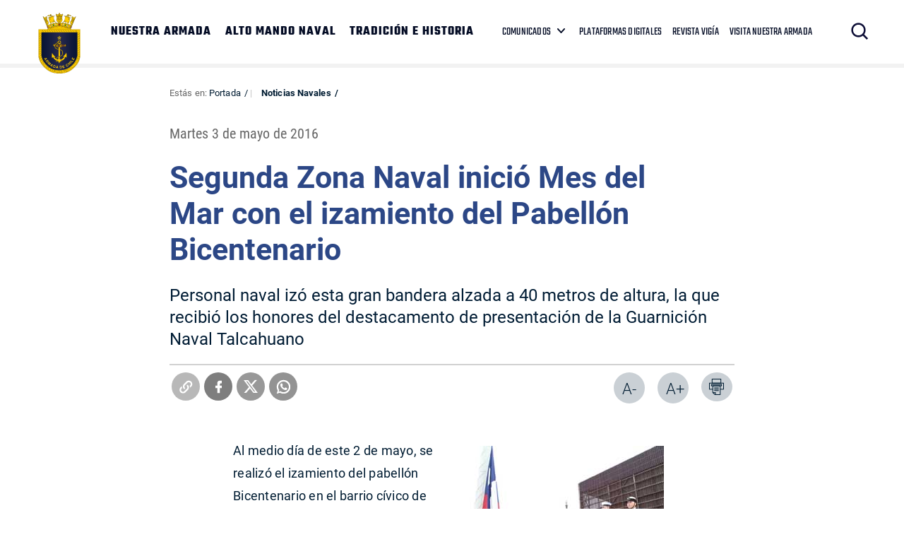

--- FILE ---
content_type: text/html; charset=UTF-8
request_url: https://www.armada.cl/noticias-navales/segunda-zona-naval-inicio-mes-del-mar-con-el-izamiento-del-pabellon-0
body_size: 6103
content:
<!DOCTYPE html>
<html lang="es-CL">
   <head>
      <title>Segunda Zona Naval inició Mes del Mar con el izamiento del Pabellón Bicentenario | Armada de Chile</title>
<meta name="robots" content="index,follow,noodp,noydir">
<meta charset="utf-8">
<meta name="description" content="Personal naval izó esta gran bandera alzada a 40 metros de altura, la que recibió los honores del destacamento de presentación de la Guarnición Naval Talcahuano">
<link rel="canonical" href="https://www.armada.cl/noticias-navales/segunda-zona-naval-inicio-mes-del-mar-con-el-izamiento-del-pabellon-0">
<!-- utiles -->
<meta name="viewport" content="width=device-width, initial-scale=1.0">
<meta name="HandheldFriendly" content="True">
<meta name="format-detection" content="telephone=no">
<meta http-equiv="X-UA-Compatible" content="IE=edge">
<meta name="author" content="Armada de Chile" >
<link rel="shorcut icon" href="/favicon.ico" type="image/x-icon">
<link rel="icon" href="/favicon.ico" type="image/x-icon">
<!-- Meta tags Twitter-->
<meta name="twitter:card" content="summary_large_image">
<meta name="twitter:site" content="@Armada_Chile">
<meta name="twitter:title" content="Segunda Zona Naval inició Mes del Mar con el izamiento del Pabellón Bicentenario">
<meta name="twitter:description" content="Personal naval izó esta gran bandera alzada a 40 metros de altura, la que recibió los honores del destacamento de presentación de la Guarnición Naval Talcahuano">

 
    
     
        <meta property="twitter:image" content="https://www.armada.cl/armada/imag/seo/default-600x450.jpg" />
    

<!-- Meta tags FB  -->
<meta property="og:url" content="https://www.armada.cl/noticias-navales/segunda-zona-naval-inicio-mes-del-mar-con-el-izamiento-del-pabellon-0">
<meta property="og:type" content="website">
<meta property="og:title" content="Segunda Zona Naval inició Mes del Mar con el izamiento del Pabellón Bicentenario">
<meta property="og:description" content="Personal naval izó esta gran bandera alzada a 40 metros de altura, la que recibió los honores del destacamento de presentación de la Guarnición Naval Talcahuano">

  
 
<meta property="og:image" content="https://www.armada.cl/armada/imag/seo/default-600x450.jpg">
<meta property="og:image:width" content="600">
<meta property="og:image:height" content="450">
 
<script type="application/ld+json">
    {
        "@context": "https://schema.org/",
        "@type": "NewsArticle",
        "mainEntityOfPage": {
            "@type": "Webpage",
            "name": "Armada de Chile",
            "url": "https://www.armada.cl/noticias-navales/segunda-zona-naval-inicio-mes-del-mar-con-el-izamiento-del-pabellon-0"
        },
        "headline": "Segunda Zona Naval inició Mes del Mar con el izamiento del Pabellón Bicentenario",
        "image": [
        
        ],
        "inLanguage": "es-ES",
        "datePublished": "2016-05-03T08:42:00-03:00",
        "author": {
            "@type": "Organization",
            "name": "Armada de Chile"
        },
        "publisher": {
            "@type": "Organization",
            "logo": {"@type": "ImageObject", "url": "https://www.armada.cl/armada/imag/seo/default-600x450.jpg"},
            "name": "Armada de Chile",
            "sameAs": ["https://www.facebook.com/", "https://twitter.com/@Armada_Chile"]
        }
    }
</script>
      <!-- CSS-->
      <link rel="stylesheet" href="/armada/css/v3/css/css/main-av-1764174390-av-.css" type="text/css">
      <link rel="stylesheet" href="/armada/css/v2/reset-av-1764174390-av-.css" type="text/css">
      <link rel="stylesheet" href="/armada/css/v2/global-av-1764174390-av-.css" type="text/css">
      <link rel="stylesheet" href="/armada/css/v2/styles-av-1764174390-av-.css" type="text/css">
      <link rel="stylesheet" href="/armada/css/v2/articulo-av-1764174390-av-.css" type="text/css">
      <link rel="stylesheet" href="/armada/css/v2/gridpak-av-1764174390-av-.css" type="text/css">
      <link rel="stylesheet" href="/armada/css/v2/fonts-av-1764174390-av-.css" type="text/css">
      <link rel="stylesheet" href="/armada/css/v2/slick-av-1764174390-av-.css" type="text/css">
      <link rel="stylesheet" href="/armada/css/v2/slick-theme-av-1764174390-av-.css" type="text/css">
      <link rel="stylesheet" href="/armada/css/v2/swiper-av-1764174390-av-.css" type="text/css">
      <link rel="stylesheet" href="/armada/js-local/v2/jquery/plugins/swiper/css/swiper.min.css">
      <!-- Fin CSS-->

      <script type="text/javascript" src="/armada/js-local/jquery/jquery-3.6.0.min-av-1764174390-av-.js"></script>
<script type="text/javascript" src="/armada/js-local/jquery/jquery-migrate.min-av-1764174390-av-.js"></script>
<script type="text/javascript" src="/armada/js-local/jquery/lib/jquery-ui-av-1764174390-av-.js"></script>
<script type="text/javascript" src="/armada/js-local/html5-av-1764174390-av-.js"></script>
<script type="text/javascript" src="/armada/js-local/jquery/plugins/luxMenu/js/luxMenu.min-av-1764174390-av-.js"></script>
<script type="text/javascript" src="/armada/js-local/jquery/plugins/jcarousel-av-1764174390-av-.js"></script>

<script type="text/javascript" src="/armada/js-local/Flash.class-av-1764174390-av-.js"></script>
<script type="text/javascript" src="/armada/js-local/Utiles.class-av-1764174390-av-.js"></script>
<script type="text/javascript" src="/armada/js-local/v2/FontSize.class-av-1764174390-av-.js"></script>
<script type="text/javascript" src="/armada/js-local/Botones.class-av-1764174390-av-.js"></script>



<script src="/armada/js-local/v2/slick-av-1764174390-av-.js"></script>
<script src="/armada/js-local/v2/js-global-av-1764174390-av-.js"></script>

<script type="text/javascript">

  var _gaq = _gaq || [];
  _gaq.push(['_setAccount', 'UA-21596224-1']);
  _gaq.push(['_trackPageview']);

  (function() {
    var ga = document.createElement('script'); ga.type = 'text/javascript'; ga.async = true;
    ga.src = ('https:' == document.location.protocol ? 'https://' : 'http://') + 'stats.g.doubleclick.net/dc.js';
    var s = document.getElementsByTagName('script')[0]; s.parentNode.insertBefore(ga, s);
  })();

</script>

<!-- Google tag (gtag.js) -->

<script async src="https://www.googletagmanager.com/gtag/js?id=G-Q02LP9RNGC"></script>
<script>
  window.dataLayer = window.dataLayer || [];
  function gtag(){dataLayer.push(arguments);}
  gtag('js', new Date());
  gtag('config', 'G-Q02LP9RNGC');
</script>

      

   </head>
   <body class="artic">
    
      <!-- saltar al contenido-->
      <div class="access1">
         <a href="#contenido-ppal" tabindex="-1">Click acá para ir directamente al contenido</a>
      </div>
      <!--HEADER-->
      
        <header id="header" class="header">
    

    <!-- menú Escritorio -->
    <div class="auxi desktop">

        <!-- navegación principal -->
        <div class="main-navbar">
            
            
            <figure class="cont-logo">
                <a href="https://www.armada.cl/" target="_top"><img src="/armada/site/artic/20210826/imag/foto_0000000420210826100049/Logo-sitio-web-armada.png" alt=""></a>
            </figure>
            
            
            <!-- menú -->
            <div class="navbar">
                <nav class="cont-navbar">
                    <!-- links secundarios -->
                    <ul class="cont-links">
                        
                        
                            <li><a href="/armada/site/edic/base/port/nuestra_armada.html" target="_top">NUESTRA ARMADA</a></li>
                        
                        
                        
                            <li><a href="https://www.armada.cl/armada/site/edic/base/port/alto_mando.html" target="_top">ALTO MANDO NAVAL</a></li>
                        
                        
                        
                            <li><a href="https://www.armada.cl/armada/site/edic/base/port/tradicion_historia.html" target="_top">TRADICIÓN E HISTORIA</a></li>
                        
                        
                    </ul>
                    <ul class="links-sec">
                        
                        
                        <li class="desp">
                            
                            <span class="" data-com="last_com" style="display: none;"></span>
                            
                            <a href="" target="_top">COMUNICADOS</a>
                            <ul class="sub-menu">
                                  
                                <li class="lista-ico-star lista-ico-star--color1">
                                    <a href="/comunicadosnacionaleinernalcional" target="_top">Nacional e Internacional</a>
                                </li>
                                    
                                <li class="lista-ico-star lista-ico-star--color2">
                                    <a href="https://www.armada.cl/armada/stat/mapa/zonas-navales-mapa.html" target="_top">Comunicados Zonas Navales</a>
                                </li>
                                    
                                <li class="lista-ico-star lista-ico-star--color3">
                                    <a href="/avisosmeteorologicos" target="_top">Avisos Meteorológicos</a>
                                </li>
                                                                    
                            </ul>
                        </li>
                        
                        
                        
                        
                        <li><a href="/armada/site/edic/base/port/radio_naval_v4.html" target="_blank">PLATAFORMAS DIGITALES</a></li>
                        
                        
                        <li><a href="https://www.armada.cl/revistavigia" target="_blank">REVISTA VIGÍA</a></li>
                        
                        
                        <li><a href="https://www.armada.cl/armada/visita-nuestra-armada/2021-06-03/165511.html" target="_blank">VISITA NUESTRA ARMADA</a></li>
                        
                    </ul>
                    <!-- Barra de búsqueda -->
                    <form class="search-cont" action="/cgi-bin/prontus_search.cgi">
                        <input type="hidden" id="search_prontus" name="search_prontus" value="armada">
                        <input type="hidden" name="search_tmp" value="search.html">
                        <input type="hidden" name="search_modo" value="and">
                        <input type="hidden" name="search_orden" value="cro">
                        <input type="hidden" name="search_form" value="yes">
                        <input type="hidden" name="search_idx" value="all">

                        <div class="search-wrapper">
                            <div class="input-holder">
                                <input type="text" placeholder="Ingresa tu búsqueda" class="search-input" name="search_texto">
                                <button class="search-icon btn"><span class="ic-search"></span></button>
                                <!-- icono despliegue buscador -->
                                <div class="search-icon ic" onclick="addClass('.search-wrapper', 'active')"><span class="ic-search"></span></div>
                                <!-- FIN icono despliegue buscador -->
                           </div>
                           <!-- icono cierre buscador -->
                           <span class="close" onclick="removeClass('.search-wrapper', 'active')"></span>
                           <!-- FIN icono cierre buscador -->
                        </div>
                    </form>
                    <!--FIN Barra de búsqueda -->
                     
                </nav>
            </div>
            <!-- menú -->
        </div>
        <!-- /navegación principal -->
    </div>
    <!-- FIN menú Escritorio -->
    <!-- menú móvil -->
    <div class="menu-responsive mobile">
        
        
        <figure class="cont-logo">
            <a href="https://www.armada.cl/" target="_top"><img src="/armada/site/artic/20210826/imag/foto_0000000420210826100049/Logo-sitio-web-armada.png" alt=""></a>
        </figure>
        
        
        <input class="menu-btn" type="checkbox" id="menu-btn" />
        <label class="menu-icon" for="menu-btn"><span class="navicon"></span></label>
        <nav class="menu">
            <ul>
                
                
                    <li><a href="/armada/site/edic/base/port/nuestra_armada.html" target="_top">NUESTRA ARMADA</a></li>
                
                
                
                    <li><a href="https://www.armada.cl/armada/site/edic/base/port/alto_mando.html" target="_top">ALTO MANDO NAVAL</a></li>
                
                
                
                    <li><a href="https://www.armada.cl/armada/site/edic/base/port/tradicion_historia.html" target="_top">TRADICIÓN E HISTORIA</a></li>
                
                
            </ul>
            <ul class="links-sec">
                
                
                <li class="accordionItem close">
                    <a href="#" class="main-link accordionItemHeading link">
                        COMUNICADOS
                        
                        <span class="" data-com="last_com" style="display: none;"></span>
                        
                        <figure class="arrow"><img src="/armada/imag/v1/icon/ico-down.svg" alt=""></figure>
                    </a>
                    <ul class="accordionItemContent">
                          
                        <li class="lista-ico-star lista-ico-star--color1">
                            <a href="/comunicadosnacionaleinernalcional" target="_top">Nacional e Internacional</a>
                        </li>
                            
                        <li class="lista-ico-star lista-ico-star--color2">
                            <a href="https://www.armada.cl/armada/stat/mapa/zonas-navales-mapa.html" target="_top">Comunicados Zonas Navales</a>
                        </li>
                            
                        <li class="lista-ico-star lista-ico-star--color3">
                            <a href="/avisosmeteorologicos" target="_top">Avisos Meteorológicos</a>
                        </li>
                                                            
                    </ul>
                </li>
                
                
                
                
                <li><a href="/armada/site/edic/base/port/radio_naval_v4.html" target="_blank">PLATAFORMAS DIGITALES</a></li>
                
                
                <li><a href="https://www.armada.cl/revistavigia" target="_blank">REVISTA VIGÍA</a></li>
                
                
                <li><a href="https://www.armada.cl/armada/visita-nuestra-armada/2021-06-03/165511.html" target="_blank">VISITA NUESTRA ARMADA</a></li>
                
            </ul>

            <!-- barra búsqueda -->
            <div class="cont-search">
                <input type="text" class="search-input" placeholder="Búsqueda">
                <button class="search-icon"><span class="ic-search"></span></button>
            </div>
            <!-- FIN barra búsqueda -->
        </nav>
        
    </div>
    <!-- FIN menú móvil -->
</header>
       
      
      <!--FIN HEADER-->

      <!--extra: barra redes sociales-->
            <!--fin extra-->

  <div id="main" class="artic">
    <div class="wrapper">
      <div class="breadcrumbs">
        <div class="auxi">
          <div class="row">
             
<div class="migas">
    <span class="breadcrumb">
    Estás en: <a href="/">Portada</a>
    </span>
    <span class="breadcrumb"><a href="/armada/site/tax/port/all/taxport_1___1.html"> Noticias Navales</a></span>
    
    
    
</div>


          </div><!--/breadcrumbs-->
        </div>
      </div>
      <div class="separa"></div>
      <div id="contenido-ppal" class="title">
        <div class="auxi">
          <p class="fecha">Martes 3 de mayo de 2016</p>
          <p class="epigrafe"></p>
          <h1 class="art_title">Segunda Zona Naval inició Mes del Mar con el izamiento del Pabellón Bicentenario</h1>
          <p class="bajada">Personal naval izó esta gran bandera alzada a 40 metros de altura, la que recibió los honores del destacamento de presentación de la Guarnición Naval Talcahuano</p>
        </div>
      </div>

    <div id="encabezado-art">
      <div class="auxi">
        <div class="row">
            
            <div class="separa"></div>
            

          <div class="separa"></div>
          <div class="box-redes">
              
                <div class="wp-share">
	<a class="whatsapp" href="#" onclick="Utiles.subWin('https://web.whatsapp.com://send?text=www.armada.cl/noticias-navales/segunda-zona-naval-inicio-mes-del-mar-con-el-izamiento-del-pabellon-0 ', 'compartirredes', 550, 350); return false;"><img src="/armada/imag/v2/btn/ic_whatsapp.png" alt=""></a>
	<a class="twitter" href="#" onclick="Utiles.subWin('https://twitter.com/intent/tweet?url='+encodeURIComponent('www.armada.cl/noticias-navales/segunda-zona-naval-inicio-mes-del-mar-con-el-izamiento-del-pabellon-0'), 'compartir', 550, 350); return false;"><img src="/armada/imag/v2/btn/ic_twitter.png" alt=""></a>
	<a class="facebook" href="#" onclick="Utiles.subWin('https://www.facebook.com/share.php?u=www.armada.cl/noticias-navales/segunda-zona-naval-inicio-mes-del-mar-con-el-izamiento-del-pabellon-0', 'compartir', 550, 350); return false;"><img src="/armada/imag/v2/btn/ic_facebook.png" alt=""></a>
	<a class="link_share" href="#" onclick="Utiles.clipBoard('www.armada.cl/noticias-navales/segunda-zona-naval-inicio-mes-del-mar-con-el-izamiento-del-pabellon-0'); return false;"><img src="/armada/imag/v2/btn/ic_link_s.png" alt=""></a>
</div>
              
            <div class="wp-print">
     <a href="#" onclick="Utiles.imprimirArticulo('http://www.armada.cl/armada/site/artic/20160503/pags/20160503083901.html'); return false;" class="wp-box print"><img src="/armada/imag/v2/btn/printer.png" alt="Imprimir artículo"></a>
     <a href="#" class="wp-box" onclick="FontSize.cambiaSize('mas'); return false;">A+</a>
     <a href="#" class="wp-box" onclick="FontSize.cambiaSize('menos'); return false;">A-</a>
</div>
          </div>
        </div>
      </div>
    </div>
    <div class="separa"></div>

    
      <!--STIT_vtxt_cuerpo-->
      <div class="cont-subtit">
      <div class="auxi">
          
      </div>
      </div>
      
       <!--/STIT_vtxt_cuerpo-->
    
     <!--/STIT_vtxt_cuerpo-->
    <div class="CUERPO"><!--CUERPO-->
      <div class="auxi"><!--inicio auxi cuerpo-->
        
        <div class="marcoFoto" style="width: 300px; float: right;">
<div><img alt="Imagen foto_00000003" border="0" class="fotodrag" height="200" id="foto_00000003" name="foto_00000003" src="/armada/site/artic/20160503/imag/foto_0000000320160503083901.jpg" style="font-family: 'Open Sans', Helvetica, Arial, sans-serif; font-size: 14px; font-weight: normal; line-height: 21px;" width="300" /></div>
<div class="piefoto" style="text-align: center; width: 300px;">El acto cívico militar se realizó en la Plaza Bicentenario de Concepción</div>
</div>
<p>Al medio día de este 2 de mayo, se realizó el izamiento del pabellón Bicentenario en el barrio cívico de Concepción, dando así inicio al programa de actividades conmemorativas del Mes del Mar en la jurisdicción de la Segunda Zona Naval.</p>
<p>Con solemnidad, el personal naval izó esta gran bandera alzada a 40 metros de altura, la que recibió los honores del destacamento de presentación de la Guarnición Naval Talcahuano.</p>
<p>La actividad cívico militar fue presidida por el Intendente del Bío Bío, Rodrigo Díaz, acompañado por el Comandante General de la Guarnición Naval y Comandante en Jefe de la Segunda Zona Naval, Contraalmirante William Corthorn. El acto contó además con la presencia de autoridades civiles y militares de la región.  </p>
<p>El Contraalmirante Corthorn destacó esta tradicional actividad: “Para nosotros es un orgullo realizar esta ceremonia en el marco de la celebración de las Glorias Navales; y para conmemorar el Mes del Mar  hemos organizado una serie de actividades deportivas, culturales, académicas, cívico-militares, de apoyo social, entre otras, las que permitirán a la comunidad fortalecer e incrementar su conocimiento sobre la labor que cumplen los servidores navales en el área jurisdiccional de las regiones del Maule, Bío Bío, Araucanía y Los Ríos”.</p>
<p>Cabe destacar que la Armada tiene una especial importancia en la región del Bío Bío. En la comuna de Ninhue nació el <a href="/armada/tradicion-e-historia/biografias/p/agustin-arturo-prat-chacon/2014-01-20/111911.html" target="_blank">Comandante Prat</a>, uno de los principales héroes de la nación; en Talcahuano fue <a href="/armada/tradicion-e-historia/principales-acciones-navales/la-guerra-de-la-independencia-1810-1826/captura-de-la-fragata-espanola-reina-maria-isabel-28-de-octubre-de-1818/2014-05-13/180605.html" target="_blank">capturada la fragata española “Reina María Isabel”</a>, hecho bélico que fue el primer triunfo de la Escuadra Nacional y en este mismo puerto se encuentra anclada la <a href="/armada/unidades-navales/superficie/reliquia-historica/rh-huascar/2014-04-17/121133.html" target="_blank">Reliquia Histórica “Huascar”</a>, protagonista de la epopeya de Iquique.  </p>
        
        
      </div>
    </div>

    <!--FIN CUERPO-->
    <div class="separa"></div>
    <div class="auxi">
       
    </div>

    </div><!--wrapper-->
    
    
    
  </div><!--fin main-->

      <div class="separa"></div>
      <!--fin main-->
      <!--FOOTER-->
      
        
<footer class="footer" >
    <div class="auxi">
        <div class="sup-footer">
            
            
            

            <ul class="contact">
                
                
                <li><a href="https://www.armada.cl/armada/politicas-de-privacidad/2019-09-16/163630.html">Políticas de Privacidad</a></li>
                
                
            </ul>
        </div>

        <div class="info">
            <!-- links fila 1 -->
            <div class="wrap">
                
                <div class="info-box">
                    <div class="cont-txt">
                        <h2 class="subtit">Quinta Zona Naval</h2>
                        <ul>
                            
                            
                            <li> PUERTO MONTT </li>
                            
                            
                            
                            <li> Fono Mesa Central </li>
                            
                            
                            
                            <li> +56 65 2438000 </li>
                            
                            
                            
                            <li> Av. Diego Portales 2300 </li>
                            
                            
                            
                            
                        </ul>
                    </div>
                </div>
                
                <div class="info-box">
                    <div class="cont-txt">
                        <h2 class="subtit">Cuarta Zona Naval</h2>
                        <ul>
                            
                            
                            <li> IQUIQUE </li>
                            
                            
                            
                            <li> Fono Mesa Central </li>
                            
                            
                            
                            <li> +56 57 2517100 </li>
                            
                            
                            
                            <li> Av. Arturo Prat 706 </li>
                            
                            
                            
                            
                        </ul>
                    </div>
                </div>
                
                <div class="info-box">
                    <div class="cont-txt">
                        <h2 class="subtit">Tercera Zona Naval</h2>
                        <ul>
                            
                            
                            <li> PUNTA ARENAS </li>
                            
                            
                            
                            <li> Fono Mesa Central </li>
                            
                            
                            
                            <li> +56 61 2205599 </li>
                            
                            
                            
                            <li> Lautaro Navarro 1150 </li>
                            
                            
                            
                            
                        </ul>
                    </div>
                </div>
                
                <div class="info-box">
                    <div class="cont-txt">
                        <h2 class="subtit">Segunda Zona Naval</h2>
                        <ul>
                            
                            
                            <li> TALCAHUANO </li>
                            
                            
                            
                            <li> Fono Mesa Central </li>
                            
                            
                            
                            <li> +56 41 2745000 </li>
                            
                            
                            
                            <li> Av. Jorge Montt 117 </li>
                            
                            
                            
                            
                        </ul>
                    </div>
                </div>
                
                <div class="info-box">
                    <div class="cont-txt">
                        <h2 class="subtit">Primera Zona Naval</h2>
                        <ul>
                            
                            
                            <li> VALPARAÍSO </li>
                            
                            
                            
                            <li> Fono Mesa Central </li>
                            
                            
                            
                            <li> +56 (32) 2506100 </li>
                            
                            
                            
                            <li> Plaza Sotomayor 592 </li>
                            
                            
                            
                            
                        </ul>
                    </div>
                </div>
                
            </div>
            <!-- FIN links fila 1 -->
        </div>


        
                
        
    </div>
</footer>
<script type="text/javascript">
function actualizarEstrellas() {
  let fechaCom = '';
  let tema = '';
  
  fechaCom = '20250707194841';
  tema = 77;
  

  let fechaActual = new Date();
  //fechaActual.setHours(fechaActual.getHours() - 1);
  fechaActual.setMinutes(fechaActual.getMinutes() - 10);
  let fechaAct = fechaActual.getFullYear().toString() +
                 String(fechaActual.getMonth() + 1).padStart(2, '0') +
                 String(fechaActual.getDate()).padStart(2, '0') +
                 String(fechaActual.getHours()).padStart(2, '0') +
                 String(fechaActual.getMinutes()).padStart(2, '0') +
                 String(fechaActual.getSeconds()).padStart(2, '0');

  let starComs = document.querySelectorAll('[data-com="last_com"]');
  starComs.forEach(function(starCom) {
      starCom.style.display = "none";
      if (fechaCom > fechaAct) {
          starCom.style.display = "inline-block";
          switch (tema) {
              case 75:
                  starCom.className = "ico-star ico-star--color1";
                  break;
              case 76:
                  starCom.className = "ico-star ico-star--color2";
                  break;
              case 77:
                  starCom.className = "ico-star ico-star--color3";
                  break;
              default:
                  starCom.className = "ico-star";
          }
          //console.log("Clase:", starCom.className);
      }
  });
}
document.getElementById("menu-btn").addEventListener("change", function() {
    if (this.checked) {
        actualizarEstrellas();
    }
});
document.addEventListener("DOMContentLoaded", actualizarEstrellas);
</script>      
      
      <!--FIN FOOTER-->

   <script defer src="https://static.cloudflareinsights.com/beacon.min.js/vcd15cbe7772f49c399c6a5babf22c1241717689176015" integrity="sha512-ZpsOmlRQV6y907TI0dKBHq9Md29nnaEIPlkf84rnaERnq6zvWvPUqr2ft8M1aS28oN72PdrCzSjY4U6VaAw1EQ==" data-cf-beacon='{"version":"2024.11.0","token":"7a234b971247421282371e6e7e8c4420","server_timing":{"name":{"cfCacheStatus":true,"cfEdge":true,"cfExtPri":true,"cfL4":true,"cfOrigin":true,"cfSpeedBrain":true},"location_startswith":null}}' crossorigin="anonymous"></script>
</body>
</html>